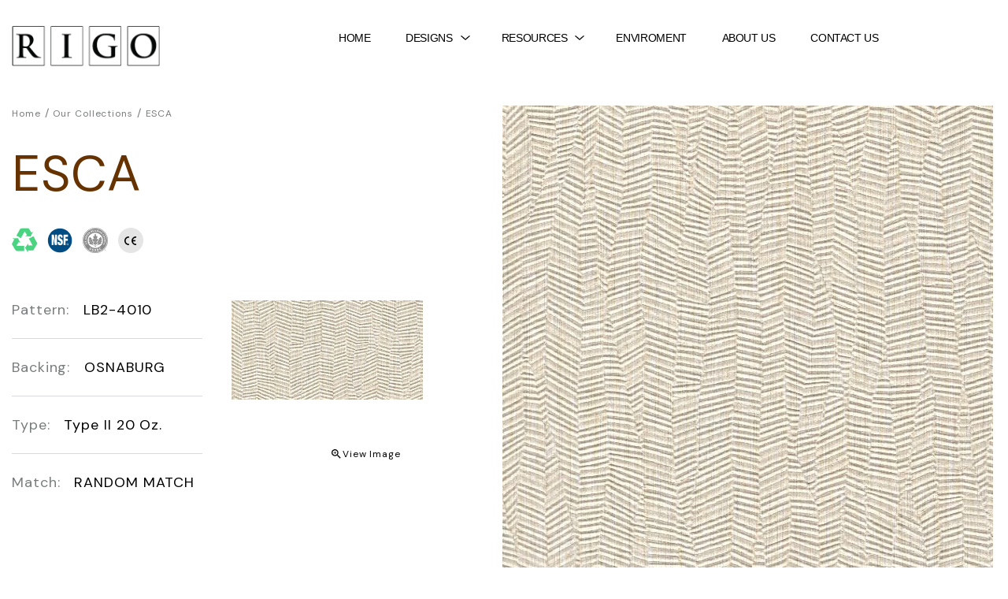

--- FILE ---
content_type: text/html
request_url: https://rigowall.com/adornp2.asp?item=LB2-4010
body_size: 16149
content:
<head>
    <script>
  (function(i,s,o,g,r,a,m){i['GoogleAnalyticsObject']=r;i[r]=i[r]||function(){
  (i[r].q=i[r].q||[]).push(arguments)},i[r].l=1*new Date();a=s.createElement(o),
  m=s.getElementsByTagName(o)[0];a.async=1;a.src=g;m.parentNode.insertBefore(a,m)
  })(window,document,'script','//www.google-analytics.com/analytics.js','ga');

  ga('create', 'UA-2019350-1', 'auto');
  ga('send', 'pageview');

</script>


    <!-- meta -->
    <meta charset="utf-8">  
    <title></title>
    <meta name="viewport" content="width=device-width, initial-scale=1, maximum-scale=1">

    <!-- css -->
    <link rel="stylesheet" href="https://fonts.googleapis.com/css2?family=Inter:wght@400;600&display=swap">
    <link rel="stylesheet" href="https://fonts.googleapis.com/css2?family=DM+Sans&display=swap">
    
    <link type="text/css" rel="stylesheet" href="css/style.css">
    <link type="text/css" rel="stylesheet" href="css/owl.carousel.css">
    <link type="text/css" rel="stylesheet" href="css/owl.theme.default.css">

    <!-- Favicons -->
    <link rel="shortcut icon" href="favicon.ico">
</head>
<body>
    <header>
        <div class="container">
            <div class="logo"><a href="default.asp"><img src="../images/logo.png" /></a></div>

            <nav class="main-menu">
                <ul>
                    <li>
                        <a href="default.asp">Home</a>
                    </li>
                    <li class="sub-menu">
                        <a href="javascript:void(0);">DESIGNS<i class="icom-submenu angle-down"></i></a>
                        <ul>
                            <li><a href="summit1.asp">SUMMIT</a></li>
							<li><a href="SPECTRA1.asp">SPECTRA</a></li>
							<li><a href="NOBEL1.asp">NOBEL</a></li>
							<li><a href="adornp.asp">Adorn Plus</a></li>
							<li><a href="KIERA1.asp">Keira</a></li>
							<li><a href="digital.asp">Digital Mural's</a></li>
							<li><a href="screen.asp">screen print</a></li>
							<li><a href="custom.asp">custom</a></li>
                            
                        </ul>		
                        					
					<li class="sub-menu">
                        <a href="javascript:void(0);">Resources<i class="icom-submenu angle-down"></i></a>
                        <ul>                            
							<li><a href="measure.asp">Yardage Calculator  </a></li>
                           <li><a href="Clean.asp">Cleaning</a></li>
                        </ul>
						<li>
                        <a href="GREEN.asp">Enviroment</a>
                    </li>
					<li>
                        <a href="HISTORY.asp">About Us</a>
                    </li>
						<li>
						   <a href="contact.asp">contact Us</a>
                    </li>
					
                   
                </ul>
            </nav>
        
            <div id="menu-icon" class="open-menu"></div>

            
    </header>

<!-- Stuff for modal -->
    <script type="text/javascript" src="scripts/modal/ModalPopups.js" language="javascript"></script>
	<script type="text/javascript" src="scripts/ajax.js" language="javascript"></script>
<!-- end of modal -->
  
 <script language="javascript">
     var productaddtocart;

     function responseAddToCart(obj) {
         document.getElementById('responseAjaxUpdate').innerHTML=obj.responseText;
         setTimeout('ModalPopups.Close(\"idIndicator2\");', 3000);
     }
     function addToCart(item) {
         callAjax('ajaxloader.asp', 'action=addtocard&item='+item, responseAddToCart);
         ModalPopups.Indicator("idIndicator2",
             "Shopping cart",
             "<div style='' id='responseAjaxUpdate'>"+
             "<div style='float:left;'><img src='/scripts/modal/spinner.gif'></div>"+
             "<div style='float:left; padding-left:10px;'>"+
             "Adding item "+item+" to your Samples Cart...<br/>"+
             "This may take a few seconds."+
             "</div>",
             {
                 width: 300,
                 height: 180
             }
         );
     }

     function photo(photo) {
         ModalPopups.Indicator("idIndicator3",
             "<div class='item-popup-title-box'>"+
             "<div class='item-popup-title'>Product name</div>"+
             "<a class='item-popup-close' href='javascript:;' onclick='ModalPopups.Close(\"idIndicator3\");'><img src='/images/icon-popup-close.png'></a>"+
             "</div>",
             "<div class='item-popup-img'>"+
             "<img src='/images_mst/scanbig/"+photo+".jpg'>"+
             "</div>",
             {
                 width: 600,
                 height: 680
             }
         );
     }
 </script>

<div class="gap-40"></div>

<section id="content">
    <div class="container">

		


		<div class="row">

			
			<div class="col-6 line-b pos-2">
				<img class="item-big-img" src="images_mst/scanbig/LB2-4010.jpg" />
			</div>

            <div class="col-6 line-b pos-1">
				<div class="breadcrumbs">
					<a href="/">Home</a> <span>/</span> <a href="adornp.asp">Our Collections</a> <span>/</span> <a href="adornp1.asp?item=LB2-4010">ESCA</a>
				</div>

				<div class="title"><h1>ESCA</h1></div>

				<div class="item-icon">
					<a class="item-btn-gs" href="greenstat.asp"></a>
					<a class="item-btn-nsf" href="http://www.nsf.org/newsroom_pdf/SU_NSF_342_Wall_Coverings_Insert_LT_EN_LSU27110812.pdf" target="blank" ></a>					
					<a class="item-btn-usgbc" href="http://www.usgbc.org/" target="blank"></a>
					<a class="item-btn-ce" href="/specs/ce-Tky.pdf"></a>
				</div>

				<div class="item-desc-box">
					<div class="item-desc">
						<div class="item-desc-line">Pattern: <span>LB2-4010</span></div>
						<div class="item-desc-line">Backing: <span>OSNABURG</span></div>
						<div class="item-desc-line">Type: <span>Type II 20 Oz.</span></div>
						<div class="item-desc-line">Match: <span>RANDOM MATCH&#32;</span></div>
					</div>
					<div class="item-desc-img">
						<img src="images_mst/scan455/LB2-4010.jpg" />
						<a href="javascript:;" target="_self" class="item-icon-zoom" onclick="photo('LB2-4010');">View Image</a>
					</div>
				</div>

				<div class="item-btns">
					<a href="javascript:;" class="item-btn-order" onclick="addToCart('LB2-4010');">ORDER SAMPLE</a>
					<a href="/specs/OSNABURG.pdf" target="_self" class="item-btn-specs">PRINT SPECS</a>
					<a href="/specs.asp" target="_self" class="item-btn-specs">MORE SPECS</a>
				</div>

				<div id="productaddedtocart" style="display:none;">
					<div class="details">
					Product <h2>ESCA</h2> with item number LB2-4010 has been added to your cart
					<br /><a href="javascript:;" onclick="productaddtocart.hide()">Click Here</a> to continue looking around.
					<br /><b><u><a href="javascript:;" onclick="productaddtocart.hide()">Close</a></u></b>
					</div>
				</div>

				

				<div class="item-gallery-box">
					
					<div class="item-gallery">	
						<a href="adornp2.asp?item=LB2-4008" class="item-gallery-img">
							<img src="images_mst/scan150/LB2-4008.jpg" />
						</a>
						<a href="adornp2.asp?item=LB2-4008" title="LB2-4008" class="item-gallery-title">LB2-4008</a>
					</div>
					
					<div class="item-gallery">	
						<a href="adornp2.asp?item=LB2-4009" class="item-gallery-img">
							<img src="images_mst/scan150/LB2-4009.jpg" />
						</a>
						<a href="adornp2.asp?item=LB2-4009" title="LB2-4009" class="item-gallery-title">LB2-4009</a>
					</div>
					
					<div class="item-gallery">	
						<a href="adornp2.asp?item=LB2-4010" class="item-gallery-img">
							<img src="images_mst/scan150/LB2-4010.jpg" />
						</a>
						<a href="adornp2.asp?item=LB2-4010" title="LB2-4010" class="item-gallery-title">LB2-4010</a>
					</div>
					
					<div class="item-gallery">	
						<a href="adornp2.asp?item=LB2-4011" class="item-gallery-img">
							<img src="images_mst/scan150/LB2-4011.jpg" />
						</a>
						<a href="adornp2.asp?item=LB2-4011" title="LB2-4011" class="item-gallery-title">LB2-4011</a>
					</div>
					
				</div>

				

			</div>
		</div>

    </div>
</section>


<section id="collections">
    <div class="container">
        <div class="title">SIMILAR DESIGNS</div>

        <div id="similar-carousel">
            <div class="box-button">
                <button class="js-prev"><img src="images/icon-prev.png" /></button>
                <button class="js-next"><img src="images/icon-next.png" /></button>
			</div>
			
            
            <div class="owl-carousel">

				
        
			</div>
			
			
        
        </div>
    
    </div>
</section>

<section id="colors">
    <div class="container">
        <div class="title">SIMILAR COLORS</div>

        <div id="similar-color-carousel">
            <div class="box-button">
                <button class="js-prev"><img src="images/icon-prev.png" /></button>
                <button class="js-next"><img src="images/icon-next.png" /></button>
			</div>
			
            
            <div class="owl-carousel">

			
        
			</div>
        
        </div>
    
    </div>
</section>
 
<footer>
    
    <div class="container">

        
    
    </div>

    <div class="sitemap">
        <div class="container">
        
            <div class="sitemap-col">
                <div class="sitemap-title">CONTACT</div>
                <div class="sitemap-list">
                    <ul>
                        <li><a href="company.asp">RIGO Wallcovering</a></li>
                        <li><a href="contact.asp">559 Route 23</a></li>
                        <li><a href="contact.asp">Wayne N.J. 07470</a></li>
                        <li><a href="contact.asp">973.696.9120</a></li>
						 <div class="sitemap-title">&#169; RIGO Wallcoverings Inc</div>
                      </ul>
                </div>
            </div>
            <div class="sitemap-col">
                <div class="sitemap-title">INFORMATION</div>
                <div class="sitemap-list">
                    <ul>
                        <li><a href="designs.asp">Products</a></li>
                        <li><a href="company1.asp">Sustainability</a></li>
                        <li><a href="/warranty.asp">Warranty</a></li>
						<li><a href="/green.asp">Enviroment</a></li>
                    </ul>
                </div>
            </div>
            <div class="sitemap-col">
                <div class="sitemap-title">PRODUCTS</div>
                <div class="sitemap-list">
                    <ul>
                        <li><a href="/sdc/vid.asp">Screen Printing</a></li>
                        <li><a href="/custom.asp">Custom Studio</a></li>
                        <li><a href="/digitalprint.asp">Digital Mural's</a></li>
						
                        
                    </ul>
                </div>
            </div>
            <div class="sitemap-col">
                <div class="sitemap-title">OUR COMPANY</div>
                <div class="sitemap-list">
                    <ul>
                        <li><a href="/">History</a></li>
                        <li><a href="/">Enviroment</a></li>
                        <li><a href="/">Plant & Warehouse</a></li>
                        <li><a href="contact.asp">contact</a></li>
                    </ul>
					<div class="soc-icons">
            <div class="soc-icon"><a href="https://www.facebook.com/CommandWallcoverings/"><img src="images/fbook.png"></a></div>
            <div class="soc-icon"><a href="https://twitter.com/CommandWall"><img src="images/twitter.png"></a></div>
            <div class="soc-icon"><a href="https://www.instagram.com/CommandWallcoverings/"><img src="images/instagram.png"></a></div>
        </div>
                </div>
            </div>
                        <hr />
        </div>
    
</footer>

<!-- js -->
<script type="text/javascript" src="js/jquery-3.3.1.min.js"></script>
<script type="text/javascript" src="js/owl.carousel.min.js"></script>

<script type="text/javascript">
    $(window).on('load', function () {
        $('html, body').animate({ scrollTop: 0 });
    });
</script>
<script type="text/javascript">
    $(document).ready(function () {
        $('#banner-main').owlCarousel({
            items: 1,
            loop: true,
            autoplay: true,
            autoplayTimeout: 5000
        });

        $('#collections-carousel').each(function () {
            var owl = $(this).find('.owl-carousel').owlCarousel({
                items: 4,
                autoWidth: true,
                loop: false,
                autoplay: false
            });

            $(this).find('.js-prev').on('click', function () {
                owl.trigger('prev.owl.carousel');
            });

            $(this).find('.js-next').on('click', function () {
                owl.trigger('next.owl.carousel');
            });
        });
        

        $('#hover-carousel').each(function () {
            var owl = $(this).find('.owl-carousel').owlCarousel({
                items: 4,
                autoWidth: true,
                loop: false,
                autoplay: false
            });

            $(this).find('.js-prev').on('click', function () {
                owl.trigger('prev.owl.carousel');
            });

            $(this).find('.js-next').on('click', function () {
                owl.trigger('next.owl.carousel');
            });
        });
        

        $('#similar-carousel').each(function () {
            var owl = $(this).find('.owl-carousel').owlCarousel({
                items: 8,
                margin:10,
                autoWidth: true,
                loop: false,
                autoplay: false
            });

            $(this).find('.js-prev').on('click', function () {
                owl.trigger('prev.owl.carousel');
            });

            $(this).find('.js-next').on('click', function () {
                owl.trigger('next.owl.carousel');
            });
        });

        $('#similar-color-carousel').each(function () {
            var owl=$(this).find('.owl-carousel').owlCarousel({
                items: 8,
                margin: 10,
                autoWidth: true,
                loop: false,
                autoplay: false
            });

            $(this).find('.js-prev').on('click', function () {
                owl.trigger('prev.owl.carousel');
            });

            $(this).find('.js-next').on('click', function () {
                owl.trigger('next.owl.carousel');
            });
        });


        $('#banner-about').owlCarousel({
            items: 1,
            loop: false,
            autoplay: false
        });
        
        $('#banner-sdc').owlCarousel({
            items: 1,
            nav: false,
            dots: true,
            loop: true,
            autoplay: true,
            autoHeight:true,
            autoplayTimeout: 5000
        });


    });
</script>
<script type="text/javascript">
    $(document).ready(function(){
        
        $('.sub-menu ul').hide();
        $(".sub-menu a").click(function (event) {
            $(this).parent(".sub-menu").children("ul").slideToggle("200");
            $(this).parent(".sub-menu").children("ul").addClass("sub-open");
            $(this).find("i.icom-submenu").toggleClass("angle-up angle-down");
            
        });
        $( ".main-menu ul li ul" ).mouseleave(function() {
            if ($( ".main-menu ul li ul" ).hasClass("sub-open")) {
                $(".sub-menu a").parent(".sub-menu").children("ul").hide("200");
                $(".sub-menu a").find("i.icom-submenu").addClass("angle-down");
                $(".sub-menu a").find("i.icom-submenu").removeClass("angle-up");
                $(this).removeClass("sub-open");
            }
        });
        
        $("#menu-icon").on("click", function(){
            $(".main-menu").slideToggle("200");
            $(this).toggleClass("active");
            $("body").toggleClass("no-scroll");
        });
        
    });
</script>
<!-- end js -->

</body>
</html>



--- FILE ---
content_type: text/css
request_url: https://rigowall.com/css/style.css
body_size: 36972
content:
/* 2020-05-24 */
body {
    padding: 0;
    margin: 94px 0 0 0;
    background: #fff;
    color: #000000;
    font-family: Arial, sans-serif;
    font-size: 18px;
    font-weight: 400;
    line-height: 24px;
    letter-spacing: -0.02em;
}

* {
    -webkit-box-sizing: border-box;
    -moz-box-sizing: border-box;
    box-sizing: border-box;
}

    *:before, *:after {
        -webkit-box-sizing: border-box;
        -moz-box-sizing: border-box;
        box-sizing: border-box;
    }

a {
    text-decoration: none;
    color: #000000;
}

    a:hover {
        text-decoration: none;
        color: #000000;
    }

    a:active, a:focus {
        outline: none;
    }

input,
textarea {
    outline: none;
}

    input:active,
    textarea:active {
        outline: none;
    }

:focus {
    outline: none;
}

textarea {
    resize: none;
}

textarea {
    resize: vertical;
}

textarea {
    resize: horizontal;
}

textarea,
input[type="text"],
input[type="email"],
input[type="button"],
input[type="submit"] {
    -webkit-appearance: none;
    border-radius: 0;
}

p {
    text-align: left;
}

ul {
}

    ul li {
        list-style-type: none;
    }

ol {
    padding-left: 20px;
}

    ol li {
        padding-left: 20px;
    }

.center-align {
    text-align: center;
}

.right-align {
    text-align: right;
}

.row {
    display: -webkit-flex;
    display: -ms-flexbox;
    display: flex;
    -webkit-flex-wrap: wrap;
    -ms-flex-wrap: wrap;
    flex-wrap: wrap;
    margin-right: 0;
    margin-left: 0;
}

.clear {
    clear: both;
}

.container {
    position: relative;
    width: 1280px;
    margin: 0 auto;
}

section {
    width: 100%;
    margin-bottom: 20px;
}

.col-6 {
    position: relative;
    display: -webkit-flex;
    display: -ms-flexbox;
    display: flex;
    flex-direction: column;
    font-size: 0;
    width: calc(50% - 2px);
}
/*.col-4 {
    position: relative;
    display: -webkit-flex;
    display: -ms-flexbox;
    display: flex;
    flex-direction: column;
    font-size: 0;
    width: calc(30% - 2px);
}*/

.line-r {
    padding-right: 117px;
    border-right: 1px solid #000;
}

.line-b {
    padding-bottom: 10px;
    border-bottom: 1px solid #000;
}

.title {
    font-size: 24px;
    line-height: 22px;
    text-transform: uppercase
	}

.title1 {
color: #797C7D;
    font-size: 24px;
    line-height: 4px;
    text-transform: uppercase
	

}

.gap-40 {
    height: 40px;
}

#content {
    font-family: 'DM Sans', sans-serif;
    color: #4a4a4a;
    letter-spacing: 0.05em;
}

/* header */
header {
    position: fixed;
    top: 0;
    width: 100%;
    height: 94px;
    z-index: 999;
    background: #fff;
}

.logo {
    float: left;
    width: 281px;
    height: 30px;
    margin: 32px 0;
}

    .logo a {
        display: block;
        width: 221px;
        height: 30px;
    }

    .logo img {
        width: 85%;
        height: AUTO;
    }

#menu-icon {
    display: none;
}

.main-menu {
    float: left;
    display: block;
    min-width: 580px;
    padding-left: 114px;
    margin: 35px 0;
}

    .main-menu ul {
        padding: 0;
        margin: 0;
    }

        .main-menu ul li {
            position: relative;
            display: inline-block;
            text-align: center;
        }

            .main-menu ul li a {
                display: block;
                margin: 0 20px;
                color: #000;
                font-size: 14px;
                font-weight: 100;
                line-height: 20px;
                text-transform: uppercase;
                text-decoration: none;
            }

            .main-menu ul li ul {
                position: absolute;
                top: 44px;
                left: 0;
                min-width: 205px;
                padding: 0;
                background: #fff;
                box-shadow: 0px 10px 20px rgba(81, 78, 78, 0.2);
            }

                .main-menu ul li ul li {
                    display: block;
                    width: 100%;
                    margin: 0;
                    text-align: left;
                }

                    .main-menu ul li ul li a {
                        display: block;
                        padding: 0 24px 10px 24px;
                        margin: 0;
                        font-size: 14px;
                        font-weight: 100;
                        line-height: 15px;
						
                    }

                    .main-menu ul li ul li:first-child a {
                        width: auto;
                        padding: 24px 24px 10px 24px;
                    }

                    .main-menu ul li ul li:last-child a {
                        width: auto;
                        padding: 0 24px 24px 24px;
                    }

    .main-menu .angle-down {
        padding: 0 22px 0 0;
        background-image: url(../images/icon-angle-down.png);
        background-position: center right;
        background-repeat: no-repeat;
    }

    .main-menu .angle-up {
        padding: 0 22px 0 0;
        background-image: url(../images/icon-angle-up.png);
        background-position: center right;
        background-repeat: no-repeat;
    }

    .main-menu ul li.login-mob {
        display: none;
    }

.login {
    float: right;
    min-width: 75px;
    margin: 35px 0;
    text-align: right;
}

    .login a {
        padding-left: 26px;
        background-image: url(../images/icon-unlogin.png);
        background-repeat: no-repeat;
        font-size: 14px;
        font-weight: 600;
        line-height: 18px;
        text-transform: uppercase;
    }

/* banner main page */
#banner {
}

#banner-main {
    position: relative;
}

.carousel-item {
    position: relative;
}

.banner-main-btn-main-cont-box {
    position: absolute;
    top: 165px;
    left: 80px;
}

.banner-main-title {
    width: 420px;
    color: #fff;
    font-size: 64px;
    line-height: 72px;
    text-transform: uppercase;
	
	
}

.banner-main-txt {
    width: 420px;
    margin-top: 24px;
    color: #fff;
    font-size: 22px;
    line-height: 28px;
}

.banner-main-btn {
    width: 168px;
    height: 44px;
    margin-top: 40px;
    background-color: #fff;
}

    .banner-main-btn a {
        display: block;
        width: 100%;
        height: 44px;
        color: #000;
        font-size: 14px;
        line-height: 44px;
        font-weight: 100;
        text-align: center;
        text-transform: uppercase;
        text-decoration: none;
        cursor: pointer;
    }

#banner-main .owl-dots {
    position: absolute;
    left: 32px;
    right: 32px;
    bottom: 40px;
    width: calc(100% - 64px);
    height: 3px;
    text-align: center;
}

#banner-main .owl-dot {
    display: inline-block;
    vertical-align: top;
    width: calc(16.6% - 16px);
    height: 3px;
    margin: 0 8px;
    background: rgba(255, 255, 255, 0.5);
}
    #banner-main .owl-dot.active {
        background: rgba(255, 255, 255, 1);
    }

/* content */
#content h1 {
        margin: 0 0 60px 0;
        color: #663300 ;
        font-size: 36px;
        line-height: 44px;
        font-weight: 100;
		font-family: 'DM Sans', sans-serif;
		
		
		

}
#content h2 {
        margin: 0 0 60px 0;
        color: #797C7D;
        font-size: 24px;
        line-height: 24px;
        font-weight: 100;
        
        text-align: justify;
        
}
#content h3 {
        margin: 0 0 60px 0;
        color: #797C7D;
        font-size: 18px;
        line-height: 20px;
        font-weight: 100;
        
        text-align: justify;
		}
#content h4 {
        margin: 0 0 60px 0;
        color: #797C7D;
        font-size: 13px;
        line-height: 20px;
        font-weight: 100;
        
        text-align: justify;
        
}
.left-txt {
}

    .left-txt p {
        margin: 0 0 40px 0;
        /*color: #797C7D;*/
        color: #4a4a4a;
        font-size: 18px;
        line-height: 24px;
		font-family: 'DM Sans', sans-serif;
    }

    .left-txt a {
        display: inline-block;
        vertical-align: top;
        height: 31px;
        font-family: 'DM Sans', sans-serif;
        color: #000000;
        font-size: 14px;
        line-height: 31px;
        text-decoration: underline;
        cursor: pointer;
    }

.btn-gs {
    padding-left: 48px;
    margin-right: 40px;
    background-image: url(../images/icon-green-statement.png);
    background-repeat: no-repeat;
    text-transform: uppercase;
}

.btn-nsf {
    padding-left: 48px;
    background-image: url(../images/icon-nsf.png);
    background-repeat: no-repeat;
}
.btn-ICON-VIDEO {
    padding-left: 48px;
    background-image: url(../images/icoN-VIDEO.png);
    background-repeat: no-repeat;
}

.right-txt {
    padding-left: 118px;
}

    .right-txt p {
        margin: 0 0 20px 0;
        /*color: #797C7D;*/
        color: #4a4a4a;
        font-size: 18px;
        line-height: 28px;
		font-family: 'DM Sans', sans-serif;
    }

/* collections */
#collections .title {
}

#colors .title {
}

.box-button {
    position: absolute;
    top: 0;
    right: 0;
}

.js-prev,
.js-next {
    padding: 0;
    background: #FFFFFF;
    border: 1px solid #D8DAE0;
    font-size: 0;
    cursor: pointer;
}

    .js-prev img,
    .js-next img {
        width: 22px;
        height: 21px;
        margin: 24.5px 24px;
    }

#collections-carousel .owl-carousel {
    position: relative;
    margin-top: 60px;
}

.collections-img {
    width: 290px;
    height: 520px;
}

.collections-title {
    position: absolute;
    left: 24px;
    bottom: 24px;
    color: #FFFFFF;
    font-size: 18px;
    line-height: 24px;
    font-weight: 600;
    text-transform: uppercase;
}
.collections-a {
    position: absolute;
    top: 0;
    width: 100%;
    height: 100%;
}

/* carousel with hover */ 
#hover-carousel .owl-carousel {
    position: relative;
    margin-top: 20px;
}

.hover-carousel-img {
    width: 290px;
    height: 280px;
}

.hover-carousel-title {
    position: absolute;
    left: 24px;
    bottom: 24px;
    color: #FFFFFF;
    font-size: 18px;
    line-height: 24px;
    font-weight: 600;
    text-transform: uppercase;
}
.hover-carousel-a {
    position: absolute;
    top: 0;
    width: 100%;
    height: 100%;
    -moz-transition: all 0.3s;
    -webkit-transition: all 0.3s;
    -o-transition: all 0.3s;
    transition: all 0.3s;
}
.hover-carousel-a:hover {    
    background-color: rgba(0, 0, 0, 0.5);
}


/* footer */
footer .title {
    margin: 0 0 60px 0;
    font-family: 'DM Sans', sans-serif;
}

footer .input {
    width: 100%;
    padding: 12px 0;
    margin: 0 0 60px 0;
    border-top: none;
    border-left: none;
    border-right: none;
    border-bottom: 1px solid #D8DAE0;
    color: #000;
    font-size: 14px;
    line-height: 20px;
    font-weight: 600;
}

    footer .input::-webkit-input-placeholder {
        color: #797C7D;
        font-size: 14px;
        line-height: 20px;
        font-weight: 600;
        text-transform: uppercase;
    }

    footer .input:-moz-placeholder {
        color: #797C7D;
        font-size: 14px;
        line-height: 20px;
        font-weight: 600;
        text-transform: uppercase;
    }
    
footer .input-75 .input {
    width: 75%;
    padding: 13px 0 4px 0;
    margin: 0 0 10px 0;
    border-top: none;
    border-left: none;
    border-right: none;
    border-bottom: 1px solid #D8DAE0;
    color: #000;
    font-size: 14px;
    line-height: 20px;
    font-weight: 600;
}

footer form label {
    display: inline-block;
    width: 95%;
    color: #000;
    font-size: 14px;
    line-height: 20px;
    font-weight: 600;
    text-transform: uppercase;
}

.box-submit-btn {
    width: 100%;
}

.submit-btn {
    width: 145px;
    height: 44px;
    border: none;
    background: #000;
    color: #fff;
    font-size: 14px;
    font-weight: 600;
    text-transform: uppercase;
    cursor: pointer;
}

.box-g-recaptcha {
    margin: 20px 0;
}

.box-g-recaptcha .g-recaptcha {
    margin-top: 10px;
}

.label-address {
    margin-bottom: 24px;
    color: #797C7D;
    font-size: 18px;
    line-height: 24px;
    text-transform: uppercase;
}

.txt-address {
    margin-bottom: 60px;
    font-family: 'DM Sans', sans-serif;
    color: #000;
    font-size: 26px;
    line-height: 26px;
    text-transform: uppercase;
}

.sitemap {
    /*margin-top: -21px;*/
    padding: 30px 0;
    background: #797C7D;
    font-size: 0;
    text-align: left;
}

.sitemap-col {
    display: inline-block;
    vertical-align: top;
    width: 25%;
}

.sitemap-col,
.sitemap-col a {
    color: #fff;
}

.sitemap-title {
    font-family: 'DM Sans', sans-serif;
    font-size: 14px;
    font-weight: 600;
    line-height: 20px;
    letter-spacing: 0.02em;
}

.soc-icons {
    text-align: center;
}

.sitemap-list ul {
    padding: 0;
}

.sitemap-list ul li {    
    padding: 5px 10px 0 0;
    line-height: 0;
}

.sitemap-list a {
    font-family: 'DM Sans', sans-serif;
    font-size: 12px;
    line-height: 18px;
    text-decoration: none;    
}

.sitemap hr {
    margin-top: 15px;
    border-width: 0.5px;
    border-color: rgba(255, 255, 255, 0.5);
}

.soc-icon {
    display: inline-block;
    vertical-align: top;
}

.soc-icon a img {
    width: 32px;
    height: 32px;
    margin: 30px 7.5px 0 7.5px;
}

.bottom {
    width: 100%;
    margin: 30px 0;
    font-family: 'DM Sans', sans-serif;
    font-size: 18px;
    line-height: 24px;
    text-align: center;
    text-transform: uppercase;
}

/* about page */
#banner-about {
    position: relative;
}
.banner-about-cont-box {
    position: absolute;
    top: 100px;
    left: 80px;
}
.about-txt.p-right {
    padding-right: 125px;
}
.banner-about-title {
    width: 350px;
    color: #fff;
    font-size: 64px;
    line-height: 72px;
    text-transform: uppercase;
}
.banner-about-txt {
    width: 350px;
    margin-top: 24px;
    color: #fff;
    font-size: 22px;
    line-height: 28px;
}
#content-about h1 {
    margin: 0 0 40px 0;
    color: #000;
    font-size: 36px;
    line-height: 44px;
    font-weight: 400;
    text-transform: uppercase;
}
.about-txt p {
    margin: 0 0 20px 0;
    color: #797C7D;
    font-size: 22px;
    line-height: 28px;
}
    .about-txt p.upper-txt {
        margin: 40px 0;
        color: #000000;
        font-size: 22px;
        line-height: 28px;
        text-transform: uppercase;
    }
.about-txt a {
    display: inline-block;
    vertical-align: top;
    height: 31px;
    margin-bottom: 60px;
    font-family: 'DM Sans', sans-serif;
    color: #000000;
    font-size: 14px;
    line-height: 31px;
    text-decoration: underline;
    cursor: pointer;
}
.about-txt hr {
    display:none;
}
#image-about img {
    display: block;
    width: 100%;
}

/* item page */
.pos-1 {
    order: 1;
}
.pos-2 {
    order: 2;
}
.item-big-img {
    position: sticky;
    top: 134px;
    width: 100%;
    height: auto;
    padding-bottom: 90px;
}
.magnifier-box-big-img {
    position: sticky;
    top: 134px;
    max-height: 555px;
    padding-bottom: 90px;
    overflow: hidden;
}
.magnifier-big-img {
    width: 100%;
    height: auto;
}

.breadcrumbs {
    width: 100%;
}
.breadcrumbs,
.breadcrumbs a {    
    color: #797C7D;
    font-size: 14px;
    line-height: 18px;
}
.breadcrumbs2 {
    width: 200%;
}
.breadcrumbs2,
.breadcrumbs a {    
    color: #797C7D;
    font-size: 12px;
    line-height: 18px;
}		

#content .title h1 {
    font-size: 64px;
    line-height: 72px;
    text-transform: uppercase;
    margin: 32px 0;

}
.item-icon {
    height: 32px;
    margin-bottom: 60px;
}
.item-btn-gs,
.item-btn-nsf,
.item-btn-usgbc,
.item-btn-ce {
    display: inline-block;
    width: 32px;
    height: 32px;
    margin-right: 12px;
    background-repeat: no-repeat;
}
.item-btn-gs {    
    background-image: url(../images/icon-green-statement.png);
}
.item-btn-nsf {
    background-image: url(../images/icon-nsf.png);
}
.item-btn-usgbc {
    background-image: url(../images/icon-usgbc.png);
}
.item-btn-ce {
    background-image: url(../images/icon-ce.png);
}
.item-desc {
    display: inline-block;
    vertical-align: top;
    width: 242px;
    margin-bottom: 60px;
    color: #797C7D;
    font-size: 18px;
    line-height: 24px;
}
.item-desc span {
    padding-left: 12px;
    color: #000;
}
.item-desc .item-desc-line {
    padding-bottom: 24px;
    margin-bottom: 24px;
    border-bottom: 1px solid #D8DAE0;
}
.item-desc .item-desc-line:last-child {
    border: none;
}
.item-desc-img {
    position: relative;
    display: inline-block;
    vertical-align: top;
    width: 243px;
    height: 243px;
    margin-left: 36px;
}
.item-desc-img img {
    width: 100%;
    height: auto;
}
.item-icon-zoom {
    position: absolute;
    display: block;
    bottom: 32px;
    right: 16px;
    width: 108px;
    height: 32px;
    padding: 8px 12px;
    background: #fff;
    background-image: url(../images/icon-zoom.png);
    background-size: 16px;
    background-position: 7% 50%;
    background-repeat: no-repeat;
    color: #000;
    font-size: 12px;
    line-height: 16px;
    text-align: right;
}
.item-btns {
    margin-bottom: 60px;
}
.item-btn-order {
    display: inline-block;
    padding: 12px 28px;
    background-color: #000;
    border: 1px solid #000;
    color: #fff;
    font-size: 14px;
    font-weight: 600;
    line-height: 20px;
    text-transform: uppercase;
}
.item-btn-order:hover {
    background-color: #fff;
    border: 1px solid #000;
    color: #000;    
}
.item-btn-specs {
    display: inline-block;
    padding: 12px 38px;
    margin-left: 16px;
    background-color: #fff;
    border: 1px solid #000;
    color: #000;
    font-size: 14px;
    font-weight: 600;
    line-height: 20px;
    text-transform: uppercase;
}
.item-btn-specs:hover {
    background-color: #000;
    border: 1px solid #000;
    color: #fff;    
}
.item-gallery-box {
    margin-bottom: 6px;
}
.item-gallery-box .item-gallery {
    display: inline-block;
    vertical-align: top;
    width: 80px;
    margin-right: 30px;
    margin-bottom: 30px;
    text-align: center;
}
.item-gallery-img {
    width: 80px;
    height: 80px;
}
.item-gallery-img img {
    width: 100%;
    height: auto;
}
.item-gallery-title {    
    margin: 4px 0 0 0 ;
    color: #000;
    font-size: 12px;
    line-height: 16px;
    text-transform: uppercase;
}
#similar-carousel {}
#similar-color-carousel {}

.box-button {
    position: absolute;
    top: 0;
    right: 0;
}
.js-prev,
.js-next {
    padding: 0;
    background: #FFFFFF;
    border: 1px solid #D8DAE0;
    font-size: 0;
}
    .js-prev img,
    .js-next img {
        width: 22px;
        height: 21px;
        margin: 24.5px 24px;
    }
#similar-carousel .owl-carousel {
    position: relative;
    margin-top: 60px;
}
#similar-color-carousel .owl-carousel {
    position: relative;
    margin-top: 60px;
}
.similar-item {
    position: relative;
}
.similar-img {
    width: 151px;
    height: 155px;
}
.similar-img img {
    width: 100%;
    height: 100%;
    object-fit: cover;
    object-position: 50% 50%;
}
.similar-title {
    width: 151px;
    margin-top: 10px;
    color: #000;
    font-size: 18px;
    line-height: 24px;
    text-transform: uppercase;
}
.similar-a {
    position: absolute;
    top: 0;
    width: 100%;
    height: 100%;
} 

/* popup */
#idIndicator2_popupTitle,
#idIndicator2_popupBody {
    min-width: 510px;
}
.popup-btn {
    width: 100%;
    margin-top: 40px;
    font-size: 0;
}
.popup-check-btn {
    display: inline-block;
    padding: 12px 24px;
    margin-right: 12px;
    background-color: #000;
    border: 1px solid #000;
    color: #fff;
    font-size: 14px;
    font-weight: 600;
    line-height: 20px;
    text-transform: uppercase;
}
.popup-check-btn:hover {
    background-color: #fff;
    border: 1px solid #000;
    color: #000;    
}
.popup-cont-btn {
    display: inline-block;
    padding: 12px 24px;
    background-color: #fff;
    border: 1px solid #000;
    color: #000;
    font-size: 14px;
    font-weight: 600;
    line-height: 20px;
    text-transform: uppercase;
}
.popup-cont-btn:hover {
    background-color: #000;
    border: 1px solid #000;
    color: #fff;    
}
.item-popup-title-box {
    width: 510px;
    height: 24px;
}
.item-popup-title {
    display: inline-block;
    width: calc(100% - 30px);
    color: #000;
    font-size: 18px;
    line-height: 24px;
    text-transform: uppercase;
}
.item-popup-close {
    float: right;
}
.item-popup-img img {
    width: 100%;
    height: 100%;
    max-height: 550px;
    object-fit: cover;
    object-position: 50% 50%;
}


/* covid page */
.content-txt-box p {
    margin: 0 0 20px 0;
    /*color: #797C7D;*/
    color: #4a4a4a;
    font-size: 22px;
    line-height: 28px;
}

.content-txt-box strong {
    margin: 0 0 20px 0;
    color: #000;
    font-size: 22px;
    line-height: 28px; 
    text-transform: uppercase;   
}

/* magnifier */
.img-magnifier-container {
    position:relative;
}
  
.img-magnifier-glass {
    position: absolute;
    border: 2px solid #000;
    border-radius: 50%;
    cursor: none;
    /*Set the size of the magnifier glass:*/
    width: 175px;
    height: 175px;
}

/* Calculate Wallpaper */
.title-calc {
    font-size: 24px;
    font-weight: 100;
}
.input-calc {
    padding: 0;
    margin: 0;
    border-top: none;
    border-left: none;
    border-right: none;
    border-bottom: 1px solid #D8DAE0;
    color: #000;
    font-size: 14px;
    line-height: 20px;
    font-weight: 100;
    text-align: center;
}
.total-calc {

}
.submit-calc {
    width: 210px;
    height: 40px;
    border: none;
    background: #000;
    color: #fff;
    font-size: 14px;
    font-weight: 600;
    text-transform: uppercase;
    cursor: pointer;
}

/* Product Specs */
.title-specs {
    
}
.title-pdf {
    color: #ADA69E;
    font-size: 16px;
    line-height: 24px;    
}
.title-pdf img {
    margin-bottom: -1px;
}

/* sdc */
#banner-sdc {
    position: relative;
    margin-bottom: 45px;
}
#banner-sdc .owl-dots {
    position: absolute;
    left: 32px;
    right: 32px;
    bottom: -15px;
    width: calc(100% - 64px);
    height: 5px;
    text-align: center;
}

#banner-sdc .owl-dot {
    display: inline-block;
    vertical-align: top;
    width: calc(3.8% - 8px);
    height: 5px;
    margin: 0 4px;
    background: rgba(0, 0, 0, 0.5);
}
    #banner-sdc .owl-dot.active {
        background: rgba(0, 0, 0, 1);
    }

.sdc-video-btn {
    margin: 30px 0;
    padding: 0 30px;
}

/* news page */
.col-4-news {
    position: relative;
    display: -webkit-flex;
    display: -ms-flexbox;
    display: flex;
    flex-direction: column;
    font-size: 0;
    width: 375px;
    margin-bottom: 25px;
}
.col-4-news .bow-news {
    margin-right: 25px;
}

/* Responsive */
@media all and (max-width: 1310px) {
    .container {
        width: 100%;
        padding-left: 15px;
        padding-right: 15px;
    }

    /* collections */
    .box-button {
        position: absolute;
        top: 0;
        right: 15px;
    }
}

@media all and (max-width: 1198px) {
    .banner-main-btn-main-cont-box {
        position: absolute;
        top: 125px;
        left: 80px;
    }

    .left-txt a {
        display: inline-block;
        vertical-align: top;
        height: 31px;
        width: 100%;
        margin-right: 0;
        font-family: 'DM Sans', sans-serif;
        color: #000000;
        font-size: 14px;
        line-height: 31px;
        text-decoration: underline;
        cursor: pointer;
    }
        .left-txt a.btn-nsf {
            margin-top: 20px;
        }

    /* about page */
    .banner-about-cont-box {
        position: absolute;
        top: 60px;
        left: 80px;
    }
    .about-txt a {
        display: inline-block;
        vertical-align: top;
        height: 31px;
        width: 100%;
        margin-right: 0;
        margin-bottom: 24px;
        font-family: 'DM Sans', sans-serif;
        color: #000000;
        font-size: 14px;
        line-height: 31px;
        text-decoration: underline;
        cursor: pointer;
    }
        .about-txt a.btn-nsf {
            margin-top: 0;
        }
}

@media only screen and (min-width: 993px) {
    .main-menu {
        display: block !important;
    }
}

@media all and (max-width: 992px) {
    body {
        margin-top: 66px;
    }

        body.no-scroll {
            overflow: hidden;
        }

    section {
        width: 100%;
        margin-bottom: 40px;
    }

    .col-6 {
        display: inline-block;
        width: 100%;
    }

    /*.col-4 {
        display: inline-block;
        width: 100%;
    }*/

    .line-b {
        padding-bottom: 40px;
        border-bottom: 1px solid #000;
    }

    .line-r {
        padding-right: 0;
        border-right: none;
    }

    .title {
        font-size: 36px;
        line-height: 44px;
        text-transform: uppercase;
    }

    /* header */
    header {
        position: fixed;
        top: 0;
        width: 100%;
        height: 66px;
        z-index: 999;
        background: #fff;
    }

    .logo {
        float: left;
        width: 143px;
        height: 24px;
        margin: 30px 0 12px 0;
    }

        .logo a {
            display: block;
            width: 143px;
            height: 24px;
        }

    #menu-icon {
        display: block;
        float: right;
        width: 20px;
        height: 14px;
        margin: 35px 0 17px 0;
    }

    .open-menu {
        background-image: url(../images/icon-open.png);
        background-position: center center;
        background-repeat: no-repeat;
    }

        .open-menu.active {
            background-image: url(../images/icon-close.png);
            background-position: center center;
            background-repeat: no-repeat;
        }

    .main-menu {
        display: none;
        position: absolute;
        top: 66px;
        left: 0;
        right: 0;
        width: 100%;
        min-width: 100%;
        height: calc(100vh - 66px);
        padding-top: 60px;
        padding-left: 0;
        padding-bottom: 100px;
        margin: 0;
        background-color: #fff;
        overflow-y: auto;
    }

        .main-menu ul li {
            position: relative;
            display: block;
            text-align: center;
        }

            .main-menu ul li a {
                display: block;
                margin: 0 0 24px 0;
                color: #000;
                font-size: 16px;
                font-weight: 600;
                line-height: 22px;
                text-transform: uppercase;
                text-decoration: none;
            }

            .main-menu ul li.sub-menu a {
                padding-left: 22px;
                margin: 0 0 16px 0;
            }

            .main-menu ul li ul {
                display: block;
                position: relative;
                top: auto;
                left: auto;
                width: 100%;
                min-width: 100%;
                box-shadow: none;
                text-align: center;
            }

                .main-menu ul li ul li {
                    text-align: center;
                }

                    .main-menu ul li ul li a {
                        display: block;
                        padding: 0 0 10px 0 !important;
                        margin: 0 !important;
                        font-size: 14px;
                        font-weight: 500;
                        line-height: 20px;
                    }

                    .main-menu ul li ul li:first-child a {
                        width: auto;
                        padding: 0 0 10px 0 !important;
                    }

                    .main-menu ul li ul li:last-child a {
                        width: auto;
                        padding: 0 0 24px 0 !important;
                    }

    .login {
        display: none;
    }

    .main-menu ul li.login-mob {
        display: block;
    }

        .main-menu ul li.login-mob a {
            margin: 60px 0 0 0;
            font-size: 14px;
            font-weight: 600;
            line-height: 18px;
            text-transform: uppercase;
        }

    .icon-unlogin {
        padding: 0 0 0 26px;
        background-image: url(../images/icon-unlogin.png);
        background-repeat: no-repeat;
    }

    /* banner main page */
    .banner-main-img img {
        display: block;
        width: 100%;
        height: 420px;
        object-fit: cover;
        object-position: 50% 50%;
    }

    .banner-main-btn-main-cont-box {
        position: absolute;
        top: 40px;
        left: 20px;
    }

    .banner-main-title {
        max-width: 288px;
        color: #fff;
        font-size: 36px;
        line-height: 48px;
        text-transform: uppercase;
    }

    .banner-main-txt {
        max-width: 288px;
        margin-top: 12px;
        color: #fff;
        font-size: 16px;
        line-height: 22px;
    }

    .banner-main-btn {
        width: 156px;
        height: 44px;
        margin-top: 20px;
        background-color: #fff;
    }

    #banner-main .owl-dots {
        position: absolute;
        left: 17px;
        right: 17px;
        bottom: 20px;
        width: calc(100% - 34px);
        height: 3px;
        text-align: center;
    }

    #banner-main .owl-dot {
        display: inline-block;
        vertical-align: top;
        width: calc(16.6% - 6px);
        height: 3px;
        margin: 0 3px;
        background: rgba(255, 255, 255, 0.5);
    }

    /* content */
    #content h1 {
        margin: 0 0 24px 0;
        color: #000;
        font-size: 24px;
        line-height: 30px;
        font-weight: 400;
       
		font-family: 'DM Sans', sans-serif;
    }

    .left-txt p {
        margin: 0 0 40px 0;
        color: #797C7D;
        font-size: 14px;
        line-height: 18px;
    }

    .btn-nsf {
        margin-top: 0;
    }

    .right-txt {
        padding-left: 0;
        margin-top: 40px;
    }

        .right-txt p {
            margin: 0 0 20px 0;
            color: #797C7D;
            font-size: 16px;
            line-height: 22px;
        }

            .right-txt p:last-child {
                margin: 0;
            }

    /* footer */
    footer .title {
        padding-top: 40px;
        margin: 0 0 40px 0;
        border-top: 1px solid #000;
        font-family: 'DM Sans', sans-serif;
    }

    footer .input {
        width: 100%;
        padding: 12px 0;
        margin: 0 0 32px 0;
        border-top: none;
        border-left: none;
        border-right: none;
        border-bottom: 1px solid #D8DAE0;
        color: #000;
        font-size: 12px;
        font-weight: 500;
        line-height: 16px;
    }

        footer .input::-webkit-input-placeholder {
            color: #797C7D;
            font-size: 12px;
            font-weight: 500;
            line-height: 16px;
            text-transform: uppercase;
        }

        footer .input:-moz-placeholder {
            color: #797C7D;
            font-size: 12px;
            font-weight: 500;
            line-height: 16px;
            text-transform: uppercase;
        }
    
    footer .input-75 .input {
        width: 100%;
        padding: 13px 0 4px 0;
        margin: 0 0 10px 0;
        border-top: none;
        border-left: none;
        border-right: none;
        border-bottom: 1px solid #D8DAE0;
        color: #000;
        font-size: 14px;
        line-height: 20px;
        font-weight: 600;
    }

    .label-address {
        margin-bottom: 12px;
        color: #797C7D;
        font-size: 14px;
        line-height: 18px;
        text-transform: uppercase;
    }

    .txt-address {
        margin-bottom: 24px;
        font-family: 'DM Sans', sans-serif;
        color: #000;
        font-size: 24px;
        line-height: 24px;
        text-transform: uppercase;
    }
    
    /*
    .sitemap {
        padding: 30px 0;
    }
    
    .sitemap-col {
        display: inline-block;
        vertical-align: top;
        width: 50%;
        margin-top: 30px;
    }
    */
    
    .bottom {
        width: 100%;
        margin: 24px 0;
        font-family: 'DM Sans', sans-serif;
        font-size: 14px;
        line-height: 18px;
        text-align: center;
        text-transform: uppercase;
    }

    /* about page */
    .banner-about-img img {
        display: block;
        width: 100%;
        height: 280px;
        object-fit: cover;
        object-position: 50% 50%;
    }
    .banner-about-cont-box {
        position: absolute;
        top: 40px;
        left: 20px;
    }
    .banner-about-title {
        width: 250px;
        color: #fff;
        font-size: 36px;
        line-height: 48px;
        text-transform: uppercase;
    }
    .banner-about-txt {
        width: 250px;
        margin-top: 12px;
        color: #fff;
        font-size: 16px;
        line-height: 22px;
    }
    .about-txt.p-right {
        padding-right: 0;
    }
    #content-about h1 {
        margin: 0 0 24px 0;
        color: #000;
        font-size: 24px;
        line-height: 30px;
        font-weight: 400;
        text-transform: uppercase;
    }
    .about-txt p {
        margin: 0 0 24px 0;
        color: #797C7D;
        font-size: 14px;
        line-height: 18px;
    }
    .about-txt a {
        display: inline-block;
        vertical-align: top;
        height: 31px;
        margin-bottom: 20px;
        font-family: 'DM Sans', sans-serif;
        color: #000000;
        font-size: 14px;
        line-height: 31px;
        text-decoration: underline;
        cursor: pointer;
    }
    .about-txt p.txt-line {
        padding-top: 40px;
        margin: 0 0 24px 0;
        border-top: 1px solid #000;
    }
    .about-txt p.upper-txt {
        padding-top: 40px;
        margin: 40px 0 24px 0;
        border-top: 1px solid #000;
        color: #000000;
        font-size: 22px;
        line-height: 28px;
        text-transform: uppercase;
    }
    .about-txt hr {
        display: block;
        margin-bottom: 40px;
        border-top: 1px solid #000;
    }
    #image-about img {
        display: block;
        width: 100%;
        height: 380px;
        object-fit: cover;
        object-position: 80% 50%;
    }
}

@media all and (max-width: 768px) {
    #collections-carousel {
        padding-bottom: 75px;
    }

    .box-button {
        position: absolute;
        top: auto;
        bottom: 0;
        right: auto;
        left: 15px;
    }

    #collections-carousel .owl-carousel {
        position: relative;
        margin-top: 24px;
    }
    
    #hover-carousel {
        padding-bottom: 75px;
    }
    
    #hover-carousel .owl-carousel {
        position: relative;
        margin-top: 24px;
    }
}
/*
@media all and (max-width: 580px) {
    .sitemap {
        margin-top: -41px;
        padding: 30px 0;
    }
    
    .sitemap-col {
        display: inline-block;
        vertical-align: top;
        width: 100%;
        margin-top: 20px;
    }
}
*/
@media all and (max-width: 494px) {
    .btn-nsf {
        margin-top: 20px;
    }
}

@media all and (max-width: 395px) {
    .col-4-news {
        position: relative;
        display: -webkit-flex;
        display: -ms-flexbox;
        display: flex;
        flex-direction: column;
        font-size: 0;
        width: 300px;
        margin-right: 0;
        margin-bottom: 25px;
    }
}

@media all and (max-width: 350px) {
    .banner-main-title,
    .banner-main-txt {
        max-width: 270px;
    }
}

--- FILE ---
content_type: application/javascript
request_url: https://rigowall.com/scripts/modal/ModalPopups.js
body_size: 38089
content:
/****************************************************************
 *                                                              *
 * ModalPopups                                                  *
 * -----------                                                  *
 *                                                              *
 * This script offers you a collection of basic modal popups.   *
 *                                                              *
 * Requirements:                                                * 
 * DOCTYPE html PUBLIC "-//W3C//DTD XHTML 1.0 Transitional//EN" *
 *                                                              *
 * Version 0.1 (initial version)                                *
 * Copyright (c) 2008 Jan Stolk                                 *
 *                                                              *
 * Website: http://www.modalpopups.com                          *
 * E-Mail: stolk_jan@hotmail.com                                *
 *                                                              *
 *                                                              *
 * This library is free software; you can redistribute          *
 * it and/or modify it under the terms of the GNU               *
 * Lesser General Public License as published by the            *
 * Free Software Foundation; either version 3 of the            *
 * License, or (at your option) any later version.              *
 *                                                              *
 * This library is distributed in the hope that it will         *
 * be useful, but WITHOUT ANY WARRANTY; without even the        *
 * implied warranty of MERCHANTABILITY or FITNESS FOR A         *
 * PARTICULAR PURPOSE. See the GNU Lesser General Public        *
 * License for more details.                                    *
 *                                                              *
 * You should have received a copy of the GNU Lesser            *
 * General Public License along with this library;              *
 * Inc., 59 Temple Place, Suite 330, Boston,                    *
 * MA 02111-1307 USA                                            *
 *                                                              *
 ****************************************************************/

/****************************************************************
 *                                                              *
 *  Next release ideas:                                         *
 *                                                              *
 *  maxWidth and maxHeight                                      *
 *      to limit autosize of popup                              *
 *                                                              *
 *  Improve window.onresize                                     *
 *      change is to addHandler etc... to be able to have more  *
 *      than one window or more than one oneesize active        *
 *                                                              *
 ****************************************************************/

var ModalPopupsDefaults = {
    shadow: true,
    shadowSize: 0,
    shadowColor: "#333333",
    backgroundColor: "rgba(32, 32, 32, 0.8)",
    borderColor: "#000000",
    titleBackColor: "#ffffff",
    titleFontColor: "#000000",
    popupBackColor: "#ffffff",
    popupFontColor: "#000000",
    footerBackColor: "#ffffff",
    footerFontColor: "#000000",
    okButtonText: "OK",
    yesButtonText: "Yes",
    noButtonText: "No",
    cancelButtonText: "Cancel",
    fontFamily: "Inter;",
    fontSize: "18px"
}

var ModalPopups = {
    Init: function() {
        //No init required, yet
    },
    
    SetDefaults: function(parameters) {
        parameters = parameters || {};
        ModalPopupsDefaults.shadow = parameters.shadow != null ? parameters.shadow : ModalPopupsDefaults.shadow;
        ModalPopupsDefaults.shadowSize = parameters.shadowSize != null ? parameters.shadowSize : ModalPopupsDefaults.shadowSize;
        ModalPopupsDefaults.shadowColor = parameters.shadowColor != null ? parameters.shadowColor : ModalPopupsDefaults.shadowColor;
        ModalPopupsDefaults.backgroundColor = parameters.backgroundColor != null ? parameters.backgroundColor : ModalPopupsDefaults.backgroundColor;
        ModalPopupsDefaults.borderColor = parameters.borderColor != null ? parameters.borderColor : ModalPopupsDefaults.borderColor;
        ModalPopupsDefaults.okButtonText = parameters.okButtonText != null ? parameters.okButtonText : ModalPopupsDefaults.okButtonText;
        ModalPopupsDefaults.yesButtonText = parameters.yesButtonText != null ? parameters.yesButtonText : ModalPopupsDefaults.yesButtonText;
        ModalPopupsDefaults.noButtonText = parameters.noButtonText != null ? parameters.noButtonText : ModalPopupsDefaults.noButtonText;
        ModalPopupsDefaults.cancelButtonText = parameters.cancelButtonText != null ? parameters.cancelButtonText : ModalPopupsDefaults.cancelButtonText;
        ModalPopupsDefaults.titleBackColor = parameters.titleBackColor != null ? parameters.titleBackColor : ModalPopupsDefaults.titleBackColor;
        ModalPopupsDefaults.titleFontColor = parameters.titleFontColor != null ? parameters.titleFontColor : ModalPopupsDefaults.titleFontColor;
        ModalPopupsDefaults.popupBackColor = parameters.popupBackColor != null ? parameters.popupBackColor : ModalPopupsDefaults.popupBackColor;
        ModalPopupsDefaults.popupFontColor = parameters.popupFontColor != null ? parameters.popupFontColor : ModalPopupsDefaults.popupFontColor;
        ModalPopupsDefaults.footerBackColor = parameters.footerBackColor != null ? parameters.footerBackColor : ModalPopupsDefaults.footerBackColor;
        ModalPopupsDefaults.footerFontColor = parameters.footerFontColor != null ? parameters.footerFontColor : ModalPopupsDefaults.footerFontColor;
        ModalPopupsDefaults.fontFamily = parameters.fontFamily != null ? parameters.fontFamily : ModalPopupsDefaults.fontFamily;
        ModalPopupsDefaults.fontSize = parameters.fontSize != null ? parameters.fontSize : ModalPopupsDefaults.fontSize;
    },

    Alert: function(id, title, message, parameters) {
        //Get parameters
        parameters = parameters || {};
        if(!title) title = "Alert";

        //'Alert' specific parameters
        parameters.buttons = "ok";
        parameters.okButtonText = parameters.okButtonText != null ? parameters.okButtonText : ModalPopupsDefaults.okButtonText;

        //Create layers
        var myLayers = ModalPopups._createAllLayers(id, title, message, parameters);
        var oPopupBody = myLayers[4];
        
        //'Alert' specific setup of Body
        oPopupBody.innerHTML = message;

        //Style all layers        
        ModalPopups._styleAllLayers(id, parameters, myLayers);
    },

    Confirm: function(id, title, question, parameters) {
        //Get parameters
        parameters = parameters || {};
        if(!title) title = "Confirm";

        //'Confirm' specific parameters
        parameters.buttons = "yes,no";
        parameters.yesButtonText = parameters.yesButtonText != null ? parameters.yesButtonText : ModalPopupsDefaults.yesButtonText;
        parameters.noButtonText = parameters.noButtonText != null ? parameters.noButtonText : ModalPopupsDefaults.noButtonText;

        //Create layers
        var myLayers = ModalPopups._createAllLayers(id, title, question, parameters);
        var oPopupBody = myLayers[4];
        
        //'Confirm' specific setup of Body
        oPopupBody.innerHTML = question;
        
        //Style all layers   
        ModalPopups._styleAllLayers(id, parameters, myLayers);
    },
    
    YesNoCancel: function(id, title, question, parameters) {
        //Get parameters
        parameters = parameters || {};
        if(!title) title = "YesNoCancel";

        //'Confirm' specific parameters
        parameters.buttons = "yes,no,cancel";
        parameters.yesButtonText = parameters.yesButtonText != null ? parameters.yesButtonText : ModalPopupsDefaults.yesButtonText;
        parameters.noButtonText = parameters.noButtonText != null ? parameters.noButtonText : ModalPopupsDefaults.noButtonText;
        parameters.cancelButtonText = parameters.cancelButtonText != null ? parameters.cancelButtonText : ModalPopupsDefaults.cancelButtonText;

        //Create layers
        var myLayers = ModalPopups._createAllLayers(id, title, question, parameters);
        var oPopupBody = myLayers[4];
        
        //'Confirm' specific setup of Body
        oPopupBody.innerHTML = question;
        
        //Style all layers   
        ModalPopups._styleAllLayers(id, parameters, myLayers);
    },
    
    Prompt: function(id, title, question, parameters) {
        //Get parameters
        parameters = parameters || {};
        if(!title) title = "Prompt";
        
        //'Prompt' specific parameters
        parameters.buttons = "ok,cancel";
        parameters.okButtonText = parameters.okButtonText != null ? parameters.okButtonText : "OK";
        parameters.cancelButtonText = parameters.cancelButtonText != null ? parameters.cancelButtonText : "Cancel";
        
        //Create layers
        var myLayers = ModalPopups._createAllLayers(id, title, question, parameters);
        var oPopupBody = myLayers[4];
        
        var txtStyle = "";
        if(parameters.width != null)
            txtStyle = "width:95%;";

        //'Prompt' specific setup of Body
        var txtHtml = question + "<br/>";
        txtHtml += "<input type=text id='" + id + "_promptInput' value='' " + 
            "style='border: solid 1px #859DBE; "  + txtStyle + "'>";

        oPopupBody.innerHTML = txtHtml;
        
        //Style all layers   
        ModalPopups._styleAllLayers(id, parameters, myLayers);

        //Focus input box        
        ModalPopupsSupport.findControl(id+"_promptInput").focus();
    },
    
    GetPromptInput: function(id) {
        var promptValue = ModalPopupsSupport.findControl(id+"_promptInput");
        return promptValue;
    },
    
    GetPromptResult: function(id) {
        var promptValue = ModalPopupsSupport.findControl(id+"_promptInput");
        return promptValue;
    },
    
    GetCustomControl: function(id) {
        return ModalPopupsSupport.findControl(id);
    },
    
    Indicator: function(id, title, message, parameters) {
        //Get parameters
        parameters = parameters || {};
        if(!title) title = "Indicator";

        //'Indicator' specific parameters
        if(parameters.buttons == null)
            parameters.buttons = "";

        //Create layers
        var myLayers = ModalPopups._createAllLayers(id, title, message, parameters);
        var oPopupBody = myLayers[4];
        
        //'Indicator' specific setup of Body
        oPopupBody.innerHTML = message;

        //Style all layers        
        ModalPopups._styleAllLayers(id, parameters, myLayers);
    },

    //Custom modal popup. parameters.buttons is a mandatory parameter
    Custom: function(id, title, contents, parameters) {
        //Get parameters
        parameters = parameters || {};
        if(!title) title = "Custom";
        
        if(parameters.buttons == null)
        {
            alert("buttons is a required parameter. ie: buttons: 'yes,no' or buttons: 'ok'.\nPossible buttons are yes, no, ok, cancel");
            return;
        }

        //Create layers
        var myLayers = ModalPopups._createAllLayers(id, title, contents, parameters);
        var oPopupBody = myLayers[4];
        
        //'Custom' specific setup of Body
        oPopupBody.innerHTML = contents;

        //Style all layers        
        ModalPopups._styleAllLayers(id, parameters, myLayers);
    },

    //Cancel/Close modal popup    
    Close: function(id) {
        window.onresize = null;
        window.onscroll = null;
    
        //try
        //{
            document.body.removeChild(ModalPopupsSupport.findControl(id+"_background"));
            document.body.removeChild(ModalPopupsSupport.findControl(id+"_popup"));
            document.body.removeChild(ModalPopupsSupport.findControl(id+"_shadow"));
        //}
        //catch
        //{
        //}
    },

    //Cancel/Close modal popup    
    Cancel: function(id) {
        ModalPopups.Close(id);
    },
    
     //Support variable to put each layer on top, increases everytime a modal popup is created
    _zIndex: 10000,
    
     //Support function to create all layers
    _createAllLayers: function(id, title, message, parameters) {
        //Create all 6 layers for; BackGround, Popup, Shadow, PopupTitle, PopupBody, PopupFooter
        var oBackground = ModalPopupsSupport.makeLayer(id+'_background', true, null);        // 0
        var oPopup = ModalPopupsSupport.makeLayer(id+'_popup', true, null);                  // 1
        var oShadow = ModalPopupsSupport.makeLayer(id+'_shadow', true, null);                // 2
        var oPopupTitle = ModalPopupsSupport.makeLayer(id+'_popupTitle', true, oPopup);      // 3
        var oPopupBody = ModalPopupsSupport.makeLayer(id+'_popupBody', true, oPopup);        // 4
        var oPopupFooter = ModalPopupsSupport.makeLayer(id+'_popupFooter', true, oPopup);    // 5
        
        //Set default values for button related parameters; OK, Yes, No, Cancel
        var okButtonText = parameters.okButtonText != null ? parameters.okButtonText : ModalPopupsDefaults.okButtonText;
        var yesButtonText = parameters.yesButtonText != null ? parameters.yesButtonText : ModalPopupsDefaults.yesButtonText;
        var noButtonText = parameters.noButtonText != null ? parameters.noButtonText : ModalPopupsDefaults.noButtonText;
        var cancelButtonText = parameters.cancelButtonText != null ? parameters.cancelButtonText : ModalPopupsDefaults.cancelButtonText;
        var onOk = parameters.onOk != null ? parameters.onOk : "ModalPopups.Close(\"" + id + "\");";
        var onYes = parameters.onYes != null ? parameters.onYes : "ModalPopups.Close(\"" + id + "\");";
        var onNo = parameters.onNo != null ? parameters.onNo : "ModalPopups.Close(\"" + id + "\");";
        var onCancel = parameters.onCancel != null ? parameters.onCancel : "ModalPopups.Close(\"" + id + "\");";
        
        //Create popup 'title' layer
        oPopupTitle.innerHTML = "<table cellpadding='0' cellspacing='0' style='border: 0;' height='100%'>" +
            "<tr><td valign='middle'>" + title + "</td></tr>" + 
            "</table>" ;
        
        //Create popup 'footer' layer
        oPopupFooter.innerHTML = "";
            
        //Split buttons parameter and create buttons; OK, Yes, No, Cancel
        parameters.fontFamily = parameters.fontFamily != null ? parameters.fontFamily : ModalPopupsDefaults.fontFamily;
        var bt = parameters.buttons.split(',');
        for(x in bt) {
            if(bt[x] == "ok")
                oPopupFooter.innerHTML += "<input name='" + id + "_okButton' id='" + id + "_okButton' type=button value='" + okButtonText + "' style='font-family:Verdana,Arial; font-size:8pt; border: solid 1px #859DBE; background-color: white; width:75px; height:20px; margin-right: 5px; margin-left: 5px;' onclick='" + onOk + "'/>";
            if(bt[x] == "yes")
                oPopupFooter.innerHTML += "<input name='" + id + "_yesButton' id='" + id + "_yesButton' type=button value='" + yesButtonText + "' style='font-family:Verdana,Arial; font-size:8pt; border: solid 1px #859DBE; background-color: white; width:75px; height:20px; margin-right: 5px; margin-left: 5px;' onclick='" + onYes + "'/>";
            if(bt[x] == "no")
                oPopupFooter.innerHTML += "<input name='" + id + "_noButton' id='" + id + "_noButton' type=button value='" + noButtonText + "' style='font-family:Verdana,Arial; font-size:8pt; border: solid 1px #859DBE; background-color: white; width:75px; height:20px; margin-right: 5px; margin-left: 5px;' onclick='" + onNo + "'/>";
            if(bt[x] == "cancel")
                oPopupFooter.innerHTML += "<input name='" + id + "_cancelButton' id='" + id + "_cancelButton' type=button value='" + cancelButtonText + "' style='font-family:Verdana,Arial; font-size:8pt; border: solid 1px #859DBE; background-color: white; width:75px; height:20px; margin-right: 5px; margin-left: 5px;' onclick='" + onCancel + "'/>";
        }
        
        //Create popup 'body' layer, is done in; Alert, Confirm, YesNoCancel, Prompt and Custom functions.
        var allLayers = new Array(oBackground, oPopup, oShadow, oPopupTitle, oPopupBody, oPopupFooter);
        
        if(parameters.autoClose != null )
            setTimeout('ModalPopups.Close(\"'+id+'\");', parameters.autoClose);

        return allLayers;
    },
    
     //Support function to style and position all layers
    _styleAllLayers: function(id, parameters, allLayers) {
        var myLayers = allLayers;
        var oBackground = myLayers[0];
        var oPopup = myLayers[1];
        var oShadow = myLayers[2];
        var oPopupTitle = myLayers[3];
        var oPopupBody = myLayers[4];
        var oPopupFooter = myLayers[5];
        
        ModalPopups._zIndex += 3;
        var zIndex = ModalPopups._zIndex;

        //Get Css parameters for borderColor. 
        parameters.borderColor = parameters.borderColor != null ? parameters.borderColor : ModalPopupsDefaults.borderColor;  // #859DBE

        //Default css for; oBackground, oPopup and oShadow layers
        //Position elements excluded (except for background); top, left, width, height. 
        //They will be calculated by contents of oPopup, or set by the parameters.
		var cssBackground = "display:inline; position:absolute; z-index: " + (zIndex) + "; left:0px; top:0px; width:100%; height:100%; filter:alpha(opacity=70); opacity:0.7;";
        if(ModalPopupsSupport.isOlderIE()) {
	        var viewport = ModalPopupsSupport.getViewportDimensions();
        	cssBackground = "display:inline; position:absolute; z-index: 10; left:0px; top:0px; width:" + viewport.width + "px; height:" + viewport.height + "px; filter:alpha(opacity=70); opacity:0.7; overflow:hidden;";
        }
        var cssShadow = "display:inline; position:absolute; z-index: " + (zIndex+1) + ";"; 
        var cssPopup = "display:inline; position:absolute; z-index: " + (zIndex+2) + "; background-color:white; color:black; border:none " + parameters.borderColor + "; padding:0;"; // background-color:#EEF1F2

        //Get Css parameters for oBackGround layer. 
        parameters.backgroundColor = parameters.backgroundColor != null ? parameters.backgroundColor : ModalPopupsDefaults.backgroundColor;
        cssBackground += " background-color:" + parameters.backgroundColor + ";";

        //Css for oPopup content layers. (oPopupTitle, oPopupBody, oPopupFooter)
        parameters.fontFamily = parameters.fontFamily != null ? parameters.fontFamily : ModalPopupsDefaults.fontFamily;
        parameters.fontSize = parameters.fontSize != null ? parameters.fontSize : ModalPopupsDefaults.fontSize;
        var cssPopupTitle = "position: absolute; font-family:" + parameters.fontFamily + "; font-size: 22px; line-height: 28px; text-transform: uppercase; padding: 40px 40px 24px 40px; text-align:left;";
        var cssPopupBody = "position: absolute; font-family:" + parameters.fontFamily + "; font-size:" + parameters.fontSize + "; line-height: 24px; padding: 0px 40px 40px 40px; text-align:left;";
        var cssPopupFooter = "position: absolute; font-family:" + parameters.fontFamily + "; font-size:" + parameters.fontSize + "; padding: 0; text-align:center;";

        //First style the contents of the oPopup layer. (oPopupTitle, oPopupBody, oPopupFooter)
        //When this is done we can calculate the height and width of the oPopup contents.
        if(ModalPopupsSupport.isIE) {
            oPopupTitle.style.cssText = cssPopupTitle;
            oPopupBody.style.cssText = cssPopupBody; 
            oPopupFooter.style.cssText = cssPopupFooter; 
        }
        else { 
            oPopupTitle.setAttribute("style", cssPopupTitle);
            oPopupBody.setAttribute("style", cssPopupBody);
            oPopupFooter.setAttribute("style", cssPopupFooter);
        } 

        //Get css color related parameters for; oPopup, oPopupTitle, oPopupBody, oPopupFooter.
        parameters.titleBackColor = parameters.titleBackColor != null ? parameters.titleBackColor : ModalPopupsDefaults.titleBackColor;
        parameters.titleFontColor = parameters.titleFontColor != null ? parameters.titleFontColor : ModalPopupsDefaults.titleFontColor;
        parameters.popupBackColor = parameters.popupBackColor != null ? parameters.popupBackColor : ModalPopupsDefaults.popupBackColor;
        parameters.popupFontColor = parameters.popupFontColor != null ? parameters.popupFontColor : ModalPopupsDefaults.popupFontColor;
        parameters.footerBackColor = parameters.footerBackColor != null ? parameters.footerBackColor : ModalPopupsDefaults.footerBackColor;
        parameters.footerFontColor = parameters.footerFontColor != null ? parameters.footerFontColor : ModalPopupsDefaults.footerFontColor;
        cssPopupTitle += " background-color:" + parameters.titleBackColor + ";";
        cssPopupTitle += " color:" + parameters.titleFontColor + ";";
        cssPopupBody += " background-color:" + parameters.popupBackColor + ";";
        cssPopupBody += " color:" + parameters.popupFontColor + ";";
        cssPopupFooter += " background-color:" + parameters.footerBackColor + ";";
        cssPopupFooter += " color:" + parameters.footerFontColor + ";";

        //Calculate maxWidth of the 3 layers in oPopup. (oPopupTitle,oPopupBody,oPopupFooter)
        var calcMaxWidth = 0;
        if(ModalPopupsSupport.getLayerWidth(oPopupTitle.id) > calcMaxWidth) 
            calcMaxWidth = ModalPopupsSupport.getLayerWidth(oPopupTitle.id);
        if(ModalPopupsSupport.getLayerWidth(oPopupBody.id) > calcMaxWidth)
            calcMaxWidth = ModalPopupsSupport.getLayerWidth(oPopupBody.id);  
        if(ModalPopupsSupport.getLayerWidth(oPopupFooter.id) > calcMaxWidth)
            calcMaxWidth = ModalPopupsSupport.getLayerWidth(oPopupFooter.id);   
                        
        //Calculate total height of the 3 layers in oPopup. (oPopupTitle+oPopupBody+oPopupFooter)
        var calcTotalHeight = ModalPopupsSupport.getLayerHeight(oPopupTitle.id) + ModalPopupsSupport.getLayerHeight(oPopupBody.id) + ModalPopupsSupport.getLayerHeight(oPopupFooter.id);    
        
        parameters.width = parameters.width != null ? parameters.width : (calcMaxWidth + 4); // Add 4px for; padding: 1px and border: 1px;
        parameters.height = parameters.height != null ? parameters.height : calcTotalHeight; // Set height as height of; oPopupTitle + oPopupBody + oPopupFooter
        
        //Eerst hoogte oPopupBody aanpassen indien parameters.height is meegegeven
        var newBodyHeight = ModalPopupsSupport.getLayerHeight(oPopupBody.id)
        if(parameters.height > calcTotalHeight) {
            // Sub 10px for; padding: 5px;
            newBodyHeight = parameters.height - ModalPopupsSupport.getLayerHeight(oPopupTitle.id) - ModalPopupsSupport.getLayerHeight(oPopupFooter.id);
            cssPopupBody += " height:" + newBodyHeight + "px;";
            calcTotalHeight = ModalPopupsSupport.getLayerHeight(oPopupTitle.id) + newBodyHeight + ModalPopupsSupport.getLayerHeight(oPopupFooter.id);  
        }
        
        cssPopupTitle += " top:0;";
        cssPopupBody += " top:" + ModalPopupsSupport.getLayerHeight(oPopupTitle.id) + "px;";
        cssPopupFooter += " top:" + (ModalPopupsSupport.getLayerHeight(oPopupTitle.id) + (newBodyHeight) /*ModalPopupsSupport.getLayerHeight(oPopupBody.id)*/) + "px;";
        cssPopupTitle += " width:" + (parameters.width) + "px;"; // Sub 10px for; padding-left+right: 5px;
        cssPopupBody += " width:" + (parameters.width) + "px;"; // Sub 10px for-left+right; padding: 5px;
        cssPopupFooter += " width:" + (parameters.width) + "px;"; // Sub 10px for-left+right; padding: 5px;
        
         //Get browser width and height
        var frameWidth = ModalPopupsSupport.getFrameWidth();
        var frameHeight = ModalPopupsSupport.getFrameHeight();
        
        if(parameters.height < calcTotalHeight)
            parameters.height = calcTotalHeight;
        
        //Get parameters for oPopup layer.
        parameters.top = parameters.top != null ? parameters.top : ((frameHeight/2) - (parameters.height/2));
        parameters.left = parameters.left != null ? parameters.left : ((frameWidth/2) - (parameters.width/2));

        //Set modal popup position
        //cssPopup += " top:" + parameters.top + "px;";
        //cssPopup += " left:" + parameters.left + "px;";
        
        cssPopupTitle += " left:0;";
        cssPopupBody += " left:0;";
        cssPopupFooter += " left:0;";
        
        if(parameters.width) 
            cssPopup += " width:" + parameters.width + "px;";
        else
            cssPopup += " width:" + parameters.maxWidth + "px;";
            
        if(parameters.height) 
            cssPopup += " height:" + (parameters.height-1) + "px;";
        else
            cssPopup += " height:" + (calcTotalHeight-1) + "px;";
        
        //First style the contents of the oPopup layer. (oPopupTitle, oPopupBody, oPopupFooter)
        //When this is done we can calculate the height and width of the oPopup contents.
        if(ModalPopupsSupport.isIE) {
            oPopupTitle.style.cssText = cssPopupTitle;
            oPopupBody.style.cssText = cssPopupBody; 
            oPopupFooter.style.cssText = cssPopupFooter; 
        }
        else { 
            oPopupTitle.setAttribute("style", cssPopupTitle);
            oPopupBody.setAttribute("style", cssPopupBody);
            oPopupFooter.setAttribute("style", cssPopupFooter);
        }   

        //Setup shadow layer
        parameters.shadow = parameters.shadow != null ? parameters.shadow : ModalPopupsDefaults.shadow;
        parameters.shadowSize = parameters.shadowSize != null ? parameters.shadowSize : ModalPopupsDefaults.shadowSize;
        if(parameters.shadow) {
            //Get parameters for oShadow layer.
            parameters.shadowSize = parameters.shadowSize != null ? parameters.shadowSize : ModalPopupsDefaults.shadowSize;
            parameters.shadowColor = parameters.shadowColor != null ? parameters.shadowColor : ModalPopupsDefaults.shadowColor;
            cssShadow += "background-color:" + parameters.shadowColor + ";"; 
        
            //cssShadow += " top:" + (parameters.top + parameters.shadowSize) + "px;";
            //cssShadow += " left:" + (parameters.left + parameters.shadowSize) + "px;";
            if(parameters.width) 
                cssShadow += " width:" + parameters.width + "px;";
            else
                cssShadow += " width:" + maxWidth + "px;";
            if(parameters.height) 
                cssShadow += " height:" + (parameters.height-1) + "px;";
            else
                cssShadow += " height:" + (calcTotalHeight) + "px;";
            
        }
        else {
            cssShadow += " display:none;";
        }
        
        //Secondly style the contents of the main layers. (oBackGround, oPopup, oShadow)
        if(ModalPopupsSupport.isIE) {
            oPopup.style.cssText = cssPopup; 
            oShadow.style.cssText = cssShadow; 
            oBackground.style.cssText = cssBackground; 
        }
        else {
            oPopup.setAttribute("style", cssPopup);
            oShadow.setAttribute("style", cssShadow);
            oBackground.setAttribute("style", cssBackground);
        }
        
        if(!ModalPopupsSupport.isOlderIE()) {
	        ModalPopupsSupport.centerElement(document.getElementById(id+'_background'), 0, true);
		}
		else {
			var viewport = ModalPopupsSupport.getViewportDimensions();
			//oBackground.innerHTML = "<div><iframe style='z-index:-1; position:absolute; top:0;left:0 display:none; display/**/:block; position:absolute; filter:mask(); width:" + viewport.width + "px; height:" + viewport.height + "px;' id='corr_bug_ie' src='../common/imgLay/spinner.gif'></iframe></div>";
            oBackground.innerHTML="<div></div>";
		}
        ModalPopupsSupport.centerElement(document.getElementById(id+'_popup'), 0, false);
        if(parameters.shadow)
            ModalPopupsSupport.centerElement(document.getElementById(id+'_shadow'), parameters.shadowSize, false);
        
        //Load file?
        parameters.loadTextFile = parameters.loadTextFile != null ? parameters.loadTextFile : "";
        if(parameters.loadTextFile != "")
            ModalPopups._loadTextFile(id, parameters, allLayers, parameters.loadTextFile);
            
//        parameters.autoClose = parameters.autoClose != null ? parameters.autoClose : 0;
//        if(!parameters.autoClose)
//        {
        window.onresize = function() {
            ModalPopupsSupport.centerElement(document.getElementById(id+'_background'), 0, true);
            ModalPopupsSupport.centerElement(document.getElementById(id+'_popup'), 0, false);
            if(parameters.shadow) {
                ModalPopupsSupport.centerElement(document.getElementById(id+'_shadow'), parameters.shadowSize, false);
                }
            }
            
        window.onscroll = function() {
            ModalPopupsSupport.centerElement(document.getElementById(id+'_background'), 0, true);
            ModalPopupsSupport.centerElement(document.getElementById(id+'_popup'), 0, false);
            if(parameters.shadow) {
                ModalPopupsSupport.centerElement(document.getElementById(id+'_shadow'), parameters.shadowSize, false);
                }
        }

        //}
     },
     
     //Support function to load text file via AJAX call
     _loadTextFile: function(id, parameters, allLayers, filename)
     {
        var objXml = ModalPopupsSupport.getXmlHttp(); 
        objXml.open("GET", filename, true);
        objXml.onreadystatechange=function() 
        {
            if (objXml.readyState==4) 
            {
                var txt = objXml.responseText.replace("\r\n","<br>").replace("\n\r","<br>").replace("\n","<br>").replace("\r","<br>");
                var html = "<div style='overflow-y: scroll; position:absolute; " + 
                    "top:5px; left:5px; height:" + (parameters.height - 65) + "px; " + 
                    "width:" + (parameters.width - 10) + "px;'>";
                html += txt;
                html += "</div>";
                ModalPopups.GetCustomControl(id+"_popupBody").innerHTML = html;
                parameters.loadTextFile = "";
                ModalPopups._styleAllLayers(id, parameters, allLayers);
            }
        }
        objXml.send(null);
    }
};

var ModalPopupsSupport = {
    isIE: function() {
        return (window.ActiveXObject) ? true : false;
    },

    isOlderIE: function() {
		var ver = -1; // Return value assumes failure.
		if (navigator.appName == 'Microsoft Internet Explorer') {
			var ua = navigator.userAgent;
			var re  = new RegExp("MSIE ([0-9]{1,}[\.0-9]{0,})");
			if (re.exec(ua) != null) {
				ver = parseFloat( RegExp.$1 );
		    }
		}
		if ( ver > -1 && ver < 7.0 ) {
			return true;
		} else {
			return false;
		}
    },
    
    makeLayer : function(id,layerVisible,layerParent) {
        var container = document.createElement("div");
        container.id = id;
        
        if(layerParent)
            layerParent.appendChild(container);
        else
            document.body.appendChild(container);
        
        return container;
    },
    
    deleteLayer: function(id) {
        var del = findLayer(id);
        if(del) 
            document.body.removeChild(del);
    },
    
    findLayer: function(id) {
        return document.all ? document.all[id] : document.getElementById(id);
    },
        
    findControl: function(id, parent) {
        if(parent == null)
        {  
            return document.all ? document.all[id] : document.getElementById(id);
        }
        else
        {
            return document.all ? document.all[id] : document.getElementById(id);
        }
    },
    
    getLayerHeight: function(id) {
        if (document.all) {
            gh = document.getElementById(id).offsetHeight;  
        }
        else {
            gh = document.getElementById(id).offsetHeight;  //-5;
        }
        return gh;
    },
    
    getLayerWidth: function(id) {
        gw = document.getElementById(id).offsetWidth;
        return gw;
    },
    
    getViewportDimensions: function() {
        var intH = 0, intW = 0;
        
        if(self.innerHeight) {
           intH = window.innerHeight;
           intW = window.innerWidth;
        } 
        else {
            if(document.documentElement && document.documentElement.clientHeight) {
                intH = document.documentElement.clientHeight;
                intW = document.documentElement.clientWidth;
            }
            else {
                if(document.body) {
                    intH = document.body.clientHeight;
                    intW = document.body.clientWidth;
                }
            }
        }

        return {
            height: parseInt(intH, 10),
            width: parseInt(intW, 10)
        };
    },
    
    getScrollXY: function() {
        var scrOfX = 0, scrOfY = 0;
        if( typeof( window.pageYOffset ) == 'number' ) {
            //Netscape compliant
            scrOfY = window.pageYOffset;
            scrOfX = window.pageXOffset;
        } else if( document.body && ( document.body.scrollLeft || document.body.scrollTop ) ) {
            //DOM compliant
            scrOfY = document.body.scrollTop;
            scrOfX = document.body.scrollLeft;
        } else if( document.documentElement && ( document.documentElement.scrollLeft || document.documentElement.scrollTop ) ) {
            //IE6 standards compliant mode
            scrOfY = document.documentElement.scrollTop;
            scrOfX = document.documentElement.scrollLeft;
        }
        return [ scrOfX, scrOfY ];
        },
    
    centerElement: function(elem,add,noleft) {
        var viewport = ModalPopupsSupport.getViewportDimensions();
        var left = (viewport.width == 0) ? 50 : parseInt((viewport.width - elem.offsetWidth) / 2, 10);
        var top = (viewport.height == 0) ? 50 : parseInt((viewport.height - elem.offsetHeight) / 2, 10);
        var scroll = ModalPopupsSupport.getScrollXY();
        //alert(scroll[1]);

        if(!noleft) {
            elem.style.left = (left + add) + 'px';
        }
        elem.style.top = (top + add + scroll[1]) + 'px';

        viewport, left, top, elem = null;    
    },
    
    readFile: function(filename, intoElement) {
        var xmlHttp = getXmlHttp();
        var file = filename+"?r="+Math.random();
        xmlHttp.open("GET", file, true);
        xmlHttp.onreadystatechange=function() 
        {
            if (xmlHttp.readyState==4) 
            {
                intoElement.innerHTML = xmlHttp.responseText;
            }
        }
        xmlHttp.send(null);
    },
        
    getFrameWidth: function() {
        var frameWidth = document.documentElement.clientWidth;
        if (self.innerWidth) // Als de browser deze manier van aanroepen hanteerd
        {
            frameWidth = self.innerWidth; // Haal de frame-width op
        }
        else if (document.documentElement && document.documentElement.clientWidth)  // Als de browser deze manier van aanroepen hanteerd
        {
            frameWidth = document.documentElement.clientWidth; // Haal de frame-width op
        }
        else if (document.body)  // Als de browser deze manier van aanroepen hanteerd
        {
            frameWidth = document.body.clientWidth; // Haal de frame-width op
        }
        else return;
        return frameWidth;
    },
    
    getFrameHeight: function() {
        var frameHeight = document.documentElement.clientHeight;
        if (self.innerWidth) // Als de browser deze manier van aanroepen hanteerd
        {
            frameHeight = self.innerHeight; // Haal de frame-height op
        }
        else if (document.documentElement && document.documentElement.clientWidth)  // Als de browser deze manier van aanroepen hanteerd
        {
            frameHeight = document.documentElement.clientHeight; // Haal de frame-height op
        }
        else if (document.body)  // Als de browser deze manier van aanroepen hanteerd
        {
            frameHeight = document.body.clientHeight; // Haal de frame-height op
        }
        else return;
        return frameHeight;
    },
    
    getXmlHttp: function()
    {
        var xmlHttp;
        try
        {  // Firefox, Opera 8.0+, Safari  
            xmlHttp=new XMLHttpRequest();  
        }
        catch (e)
        {  // Internet Explorer  
            try
            {    
                xmlHttp=new ActiveXObject("Msxml2.XMLHTTP");    
            }
            catch (e)
            {    
                try
                {      
                    xmlHttp=new ActiveXObject("Microsoft.XMLHTTP");      
                }
                catch (e)
                {      
                    alert("Your browser does not support AJAX!");      
                    return false;      
                }    
            }  
        }  
        return xmlHttp;
    }
    
    

};






--- FILE ---
content_type: application/javascript
request_url: https://rigowall.com/scripts/ajax.js
body_size: 968
content:
function GetXmlHttpObject()
{
var xmlHttp=null;
try
  {
  // Firefox, Opera 8.0+, Safari
  xmlHttp=new XMLHttpRequest();
  }
catch (e)
  {
  // Internet Explorer
  try
    {
    xmlHttp=new ActiveXObject("Msxml2.XMLHTTP");
    }
  catch (e)
    {
    xmlHttp=new ActiveXObject("Microsoft.XMLHTTP");
    }
  }
return xmlHttp;
}

function stateChanged() 
{ 
if (xmlHttp.readyState==4)
{ 
eval(callCallback(xmlHttp));
}
}

var callCallback = null;
function callAjax(url, params, callback)
{
	callCallback = callback;
	xmlHttp=GetXmlHttpObject();
	
	if (xmlHttp==null)
	  {
	  alert ("Your browser does not support AJAX!");
	  return;
	  } 
	  
	if (params==''){
		params = '?';
	}else{
		params = '?' + params + '&';
	}
	  params += 'sid=' + Math.random();
	  
	 url += params;
	xmlHttp.onreadystatechange=stateChanged;
	xmlHttp.open("GET",url,true);
	xmlHttp.send(null);
}

  
                                                                                                                                                                                                                                                           


--- FILE ---
content_type: text/plain
request_url: https://www.google-analytics.com/j/collect?v=1&_v=j102&a=2064746427&t=pageview&_s=1&dl=https%3A%2F%2Frigowall.com%2Fadornp2.asp%3Fitem%3DLB2-4010&ul=en-us%40posix&sr=1280x720&vp=1280x720&_u=IEBAAEABAAAAACAAI~&jid=2048705136&gjid=263643421&cid=489645807.1768656845&tid=UA-2019350-1&_gid=1003743036.1768656845&_r=1&_slc=1&z=1820299599
body_size: -449
content:
2,cG-9X2B42NP31